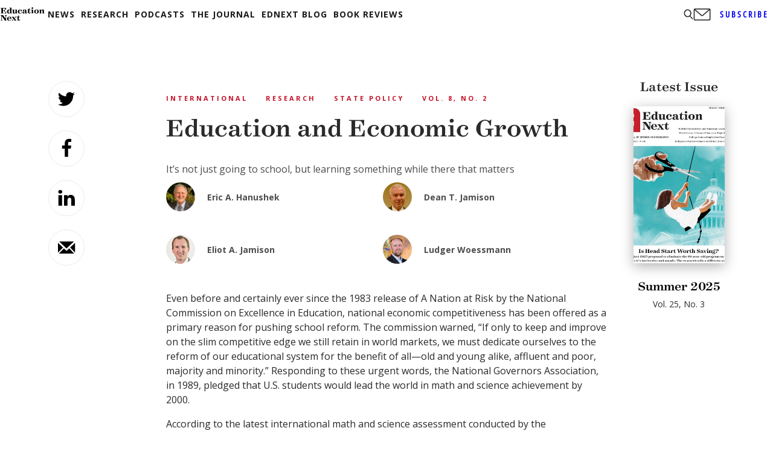

--- FILE ---
content_type: text/html; charset=utf-8
request_url: https://www.google.com/recaptcha/api2/aframe
body_size: 268
content:
<!DOCTYPE HTML><html><head><meta http-equiv="content-type" content="text/html; charset=UTF-8"></head><body><script nonce="RRPLrEfwD9BtsDFfMXjopQ">/** Anti-fraud and anti-abuse applications only. See google.com/recaptcha */ try{var clients={'sodar':'https://pagead2.googlesyndication.com/pagead/sodar?'};window.addEventListener("message",function(a){try{if(a.source===window.parent){var b=JSON.parse(a.data);var c=clients[b['id']];if(c){var d=document.createElement('img');d.src=c+b['params']+'&rc='+(localStorage.getItem("rc::a")?sessionStorage.getItem("rc::b"):"");window.document.body.appendChild(d);sessionStorage.setItem("rc::e",parseInt(sessionStorage.getItem("rc::e")||0)+1);localStorage.setItem("rc::h",'1769852702419');}}}catch(b){}});window.parent.postMessage("_grecaptcha_ready", "*");}catch(b){}</script></body></html>